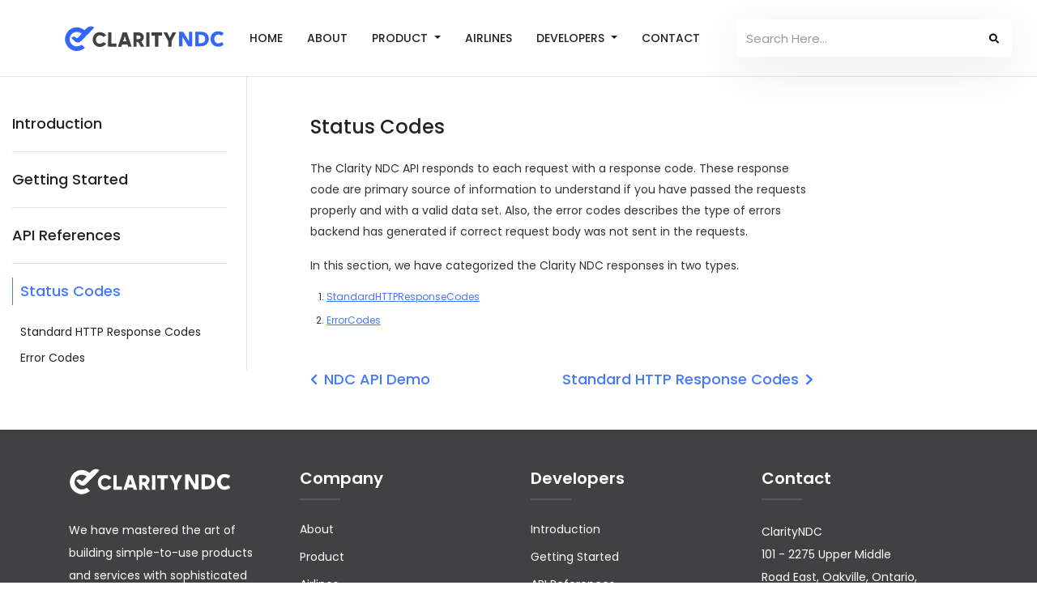

--- FILE ---
content_type: image/svg+xml
request_url: https://api-docs.claritytts.com/images/clarity_logo.svg
body_size: 7135
content:
<?xml version="1.0" encoding="UTF-8" standalone="no"?>
<!DOCTYPE svg PUBLIC "-//W3C//DTD SVG 1.1//EN" "http://www.w3.org/Graphics/SVG/1.1/DTD/svg11.dtd">
<svg version="1.1" xmlns="http://www.w3.org/2000/svg" xmlns:xlink="http://www.w3.org/1999/xlink" preserveAspectRatio="xMidYMid meet" viewBox="0 0 322 51" width="322" height="51"><defs><path d="M55.86 1C57.65 1.36 59.17 2.17 60.42 3.45C53.86 11.52 45.81 18.23 38.73 25.83C35.41 28.86 32.33 33.62 27.24 33.17C21.47 32.81 18.26 27.18 14.44 23.57C16.44 22.76 18.28 21.09 20.53 21.17C22.67 22.03 24.44 23.61 26.34 24.88C29.6 21.94 32.55 18.69 35.41 15.38C30.63 12.14 24.26 10.59 19.01 13.7C10.52 17.63 8.65 30.27 15.52 36.57C20.75 42.25 29.69 41.7 35.6 37.39C37.73 39.48 39.85 41.59 41.96 43.71C37.41 47.11 32.18 49.75 26.41 50C26.15 50 24.04 50 23.77 50C12.5 49.07 2.96 39.59 2.08 28.29C2.08 27.9 2.08 24.79 2.08 24.4C3.14 14.42 10.73 5.37 20.71 3.44C28 1.69 35.52 4.17 41.36 8.59C44.35 4.88 48.13 1.52 53.07 1C53.63 1 55.58 1 55.86 1Z" id="d1xP9b0HDZ"></path><path d="M239.29 11.59C243.2 17.96 247.11 24.33 251.05 30.68C251.05 24.32 251.05 17.95 251.05 11.59C253.25 11.59 255.46 11.59 257.68 11.59C257.68 21.3 257.68 31.01 257.68 40.73C255.05 40.73 252.43 40.73 249.82 40.74C245.74 34.32 241.86 27.78 237.82 21.34C237.63 27.8 238.17 34.25 238.17 40.73C235.84 40.73 233.52 40.73 231.19 40.73C231.19 31.02 231.19 21.3 231.19 11.59C233.89 11.59 236.59 11.59 239.29 11.59Z" id="a1m7Kci8kD"></path><path d="M263.64 11.61C270.87 11.93 278.96 10.19 285.37 14.49C290.66 17.94 291.87 25.22 290.15 30.94C288.64 35.96 283.82 39.26 278.84 40.19C273.82 41.06 268.71 40.68 263.64 40.72C263.64 31.02 263.64 21.32 263.64 11.61M270.6 34.53C274.36 34.35 278.96 34.98 281.71 31.79C284.37 28.44 284.25 22.97 281.33 19.82C278.36 17.28 274.24 17.57 270.6 17.46C270.59 23.14 270.59 28.84 270.6 34.53Z" id="d11oNYI47w"></path><path d="M319.92 13.59C319.92 13.83 319.92 15.69 319.92 15.93C318.9 17.1 317.84 18.23 316.79 19.38C313.84 18.1 310.54 16.23 307.27 17.62C300.42 20.12 300 31.59 306.9 34.28C310.32 35.92 313.83 34.12 316.74 32.35C317.81 33.35 318.87 34.37 319.92 35.41C319.92 35.7 319.92 38.04 319.92 38.33C314.2 41.84 306.53 42.74 300.78 38.81C292.27 33.34 292.04 19.02 300.6 13.49C306.38 9.56 314.03 10.31 319.92 13.59Z" id="d66DnyG13a"></path><path d="M84.63 18.81C82.85 19.9 81.06 20.97 79.26 22.04C76.47 19.28 72.26 17.71 68.52 19.57C62.07 22.39 62.68 33.58 69.69 35.25C73.28 36.44 76.69 34.64 79.36 32.36C81.12 33.41 82.88 34.45 84.65 35.5C80.16 41.93 70.72 43.96 64.14 39.59C55.62 34.48 55.41 20.48 63.7 15.08C70.28 10.34 79.94 12.38 84.63 18.81Z" id="c8w5gVVTC"></path><path d="M95.11 12.92C95.11 20.31 95.11 27.71 95.11 35.1C98.53 35.1 101.95 35.11 105.38 35.1C105.38 37.19 105.38 39.29 105.38 41.38C99.72 41.42 94.06 41.44 88.39 41.29C88.6 31.83 88.45 22.37 88.48 12.93C90.69 12.92 92.9 12.92 95.11 12.92Z" id="dSmtFDi1Z"></path><path d="M117.8 13.01C120.58 12.97 123.36 12.92 126.16 12.89C129.51 22.37 132.63 31.92 135.89 41.43C133.53 41.41 131.18 41.39 128.82 41.38C128.36 39.95 127.88 38.52 127.42 37.1C123.85 37.09 120.3 37.09 116.74 37.11C116.41 38.17 115.75 40.29 115.42 41.35C113.05 41.38 110.68 41.41 108.32 41.43C111.34 31.91 114.89 22.56 117.8 13.01M118.74 30.76C120.95 30.77 123.18 30.8 125.39 30.81C124.25 27.33 123.11 23.84 122.03 20.35C120.97 23.83 119.85 27.29 118.74 30.76Z" id="b2EWdYgp6m"></path><path d="M139.48 12.93C145.78 13.36 153.93 11.05 158.43 16.84C162.3 21.43 160.03 28.21 155.27 31.17C157.28 34.57 159.28 37.99 161.24 41.42C158.87 41.39 156.5 41.37 154.13 41.34C151.64 38 150.91 31.75 145.81 31.82C145.78 35.01 145.76 38.21 145.76 41.41C143.66 41.39 141.57 41.39 139.48 41.39C139.48 31.91 139.48 22.41 139.48 12.93M145.78 26.67C148.79 26.47 154.64 26.94 153.78 22.26C153.53 18.11 148.54 19.39 145.78 19.13C145.77 21.65 145.77 24.16 145.78 26.67Z" id="a7YYNVZS4"></path><path d="M171.81 13.02C171.82 22.47 171.74 31.92 171.86 41.38C169.57 41.39 167.29 41.39 165.01 41.41C165.53 31.92 165.38 22.4 165.12 12.91C167.34 12.96 169.58 12.99 171.81 13.02Z" id="flLhVUQf"></path><path d="M196.76 12.92C196.76 15.02 196.74 17.12 196.74 19.21C194.32 19.21 191.91 19.21 189.49 19.21C189.46 26.6 189.49 34 189.47 41.39C187.26 41.39 185.06 41.39 182.85 41.39C182.84 34 182.88 26.6 182.82 19.2C180.4 19.21 177.99 19.21 175.58 19.22C175.57 17.12 175.57 15.02 175.57 12.92C182.63 12.92 189.7 12.92 196.76 12.92Z" id="gn5cBCdHs"></path><path d="M207.18 12.91C209.01 16.49 210.74 20.11 212.44 23.75C214.5 20.27 216.37 16.67 217.96 12.93C220.44 12.92 222.93 12.92 225.42 12.92C222.83 17.7 220.18 22.44 217.58 27.22C214.83 31.45 216.26 36.68 215.97 41.39C213.76 41.39 211.54 41.39 209.32 41.39C209.19 37.6 209.83 33.68 208.93 29.98C206.16 24.14 202.76 18.61 199.72 12.92C202.2 12.92 204.69 12.92 207.18 12.91Z" id="c4N8rHNXsP"></path></defs><g><g><g><use xlink:href="#d1xP9b0HDZ" opacity="1" fill="#3366ff" fill-opacity="1"></use><g><use xlink:href="#d1xP9b0HDZ" opacity="1" fill-opacity="0" stroke="#000000" stroke-width="1" stroke-opacity="0"></use></g></g><g><use xlink:href="#a1m7Kci8kD" opacity="1" fill="#3366ff" fill-opacity="1"></use><g><use xlink:href="#a1m7Kci8kD" opacity="1" fill-opacity="0" stroke="#000000" stroke-width="1" stroke-opacity="0"></use></g></g><g><use xlink:href="#d11oNYI47w" opacity="1" fill="#3366ff" fill-opacity="1"></use><g><use xlink:href="#d11oNYI47w" opacity="1" fill-opacity="0" stroke="#000000" stroke-width="1" stroke-opacity="0"></use></g></g><g><use xlink:href="#d66DnyG13a" opacity="1" fill="#3366ff" fill-opacity="1"></use><g><use xlink:href="#d66DnyG13a" opacity="1" fill-opacity="0" stroke="#000000" stroke-width="1" stroke-opacity="0"></use></g></g><g><use xlink:href="#c8w5gVVTC" opacity="1" fill="#414143" fill-opacity="1"></use><g><use xlink:href="#c8w5gVVTC" opacity="1" fill-opacity="0" stroke="#000000" stroke-width="1" stroke-opacity="0"></use></g></g><g><use xlink:href="#dSmtFDi1Z" opacity="1" fill="#414143" fill-opacity="1"></use><g><use xlink:href="#dSmtFDi1Z" opacity="1" fill-opacity="0" stroke="#000000" stroke-width="1" stroke-opacity="0"></use></g></g><g><use xlink:href="#b2EWdYgp6m" opacity="1" fill="#414143" fill-opacity="1"></use><g><use xlink:href="#b2EWdYgp6m" opacity="1" fill-opacity="0" stroke="#000000" stroke-width="1" stroke-opacity="0"></use></g></g><g><use xlink:href="#a7YYNVZS4" opacity="1" fill="#414143" fill-opacity="1"></use><g><use xlink:href="#a7YYNVZS4" opacity="1" fill-opacity="0" stroke="#000000" stroke-width="1" stroke-opacity="0"></use></g></g><g><use xlink:href="#flLhVUQf" opacity="1" fill="#414143" fill-opacity="1"></use><g><use xlink:href="#flLhVUQf" opacity="1" fill-opacity="0" stroke="#000000" stroke-width="1" stroke-opacity="0"></use></g></g><g><use xlink:href="#gn5cBCdHs" opacity="1" fill="#414143" fill-opacity="1"></use><g><use xlink:href="#gn5cBCdHs" opacity="1" fill-opacity="0" stroke="#000000" stroke-width="1" stroke-opacity="0"></use></g></g><g><use xlink:href="#c4N8rHNXsP" opacity="1" fill="#414143" fill-opacity="1"></use><g><use xlink:href="#c4N8rHNXsP" opacity="1" fill-opacity="0" stroke="#000000" stroke-width="1" stroke-opacity="0"></use></g></g></g></g></svg>

--- FILE ---
content_type: image/svg+xml
request_url: https://api-docs.claritytts.com/images/clarity_logo_white.svg
body_size: 7138
content:
<?xml version="1.0" encoding="UTF-8" standalone="no"?>
<!DOCTYPE svg PUBLIC "-//W3C//DTD SVG 1.1//EN" "http://www.w3.org/Graphics/SVG/1.1/DTD/svg11.dtd">
<svg version="1.1" xmlns="http://www.w3.org/2000/svg" xmlns:xlink="http://www.w3.org/1999/xlink" preserveAspectRatio="xMidYMid meet" viewBox="0 0 322 51" width="322" height="51"><defs><path d="M55.86 1C57.65 1.36 59.17 2.17 60.42 3.45C53.86 11.52 45.81 18.23 38.73 25.83C35.41 28.86 32.33 33.62 27.24 33.17C21.47 32.81 18.26 27.18 14.44 23.57C16.44 22.76 18.28 21.09 20.53 21.17C22.67 22.03 24.44 23.61 26.34 24.88C29.6 21.94 32.55 18.69 35.41 15.38C30.63 12.14 24.26 10.59 19.01 13.7C10.52 17.63 8.65 30.27 15.52 36.57C20.75 42.25 29.69 41.7 35.6 37.39C37.73 39.48 39.85 41.59 41.96 43.71C37.41 47.11 32.18 49.75 26.41 50C26.15 50 24.04 50 23.77 50C12.5 49.07 2.96 39.59 2.08 28.29C2.08 27.9 2.08 24.79 2.08 24.4C3.14 14.42 10.73 5.37 20.71 3.44C28 1.69 35.52 4.17 41.36 8.59C44.35 4.88 48.13 1.52 53.07 1C53.63 1 55.58 1 55.86 1Z" id="c1M6UVfn6"></path><path d="M239.29 11.59C243.2 17.96 247.11 24.33 251.05 30.68C251.05 24.32 251.05 17.95 251.05 11.59C253.25 11.59 255.46 11.59 257.68 11.59C257.68 21.3 257.68 31.01 257.68 40.73C255.05 40.73 252.43 40.73 249.82 40.74C245.74 34.32 241.86 27.78 237.82 21.34C237.63 27.8 238.17 34.25 238.17 40.73C235.84 40.73 233.52 40.73 231.19 40.73C231.19 31.02 231.19 21.3 231.19 11.59C233.89 11.59 236.59 11.59 239.29 11.59Z" id="ahboJtZDr"></path><path d="M263.64 11.61C270.87 11.93 278.96 10.19 285.37 14.49C290.66 17.94 291.87 25.22 290.15 30.94C288.64 35.96 283.82 39.26 278.84 40.19C273.82 41.06 268.71 40.68 263.64 40.72C263.64 31.02 263.64 21.32 263.64 11.61M270.6 34.53C274.36 34.35 278.96 34.98 281.71 31.79C284.37 28.44 284.25 22.97 281.33 19.82C278.36 17.28 274.24 17.57 270.6 17.46C270.59 23.14 270.59 28.84 270.6 34.53Z" id="bb7FC1YUo"></path><path d="M319.92 13.59C319.92 13.83 319.92 15.69 319.92 15.93C318.9 17.1 317.84 18.23 316.79 19.38C313.84 18.1 310.54 16.23 307.27 17.62C300.42 20.12 300 31.59 306.9 34.28C310.32 35.92 313.83 34.12 316.74 32.35C317.81 33.35 318.87 34.37 319.92 35.41C319.92 35.7 319.92 38.04 319.92 38.33C314.2 41.84 306.53 42.74 300.78 38.81C292.27 33.34 292.04 19.02 300.6 13.49C306.38 9.56 314.03 10.31 319.92 13.59Z" id="c2hIyzetQh"></path><path d="M84.63 18.81C82.85 19.9 81.06 20.97 79.26 22.04C76.47 19.28 72.26 17.71 68.52 19.57C62.07 22.39 62.68 33.58 69.69 35.25C73.28 36.44 76.69 34.64 79.36 32.36C81.12 33.41 82.88 34.45 84.65 35.5C80.16 41.93 70.72 43.96 64.14 39.59C55.62 34.48 55.41 20.48 63.7 15.08C70.28 10.34 79.94 12.38 84.63 18.81Z" id="a35dkTq6FJ"></path><path d="M95.11 12.92C95.11 20.31 95.11 27.71 95.11 35.1C98.53 35.1 101.95 35.11 105.38 35.1C105.38 37.19 105.38 39.29 105.38 41.38C99.72 41.42 94.06 41.44 88.39 41.29C88.6 31.83 88.45 22.37 88.48 12.93C90.69 12.92 92.9 12.92 95.11 12.92Z" id="a1P6xPiq7K"></path><path d="M117.8 13.01C120.58 12.97 123.36 12.92 126.16 12.89C129.51 22.37 132.63 31.92 135.89 41.43C133.53 41.41 131.18 41.39 128.82 41.38C128.36 39.95 127.88 38.52 127.42 37.1C123.85 37.09 120.3 37.09 116.74 37.11C116.41 38.17 115.75 40.29 115.42 41.35C113.05 41.38 110.68 41.41 108.32 41.43C111.34 31.91 114.89 22.56 117.8 13.01M118.74 30.76C120.95 30.77 123.18 30.8 125.39 30.81C124.25 27.33 123.11 23.84 122.03 20.35C120.97 23.83 119.85 27.29 118.74 30.76Z" id="dd3oOmVaN"></path><path d="M139.48 12.93C145.78 13.36 153.93 11.05 158.43 16.84C162.3 21.43 160.03 28.21 155.27 31.17C157.28 34.57 159.28 37.99 161.24 41.42C158.87 41.39 156.5 41.37 154.13 41.34C151.64 38 150.91 31.75 145.81 31.82C145.78 35.01 145.76 38.21 145.76 41.41C143.66 41.39 141.57 41.39 139.48 41.39C139.48 31.91 139.48 22.41 139.48 12.93M145.78 26.67C148.79 26.47 154.64 26.94 153.78 22.26C153.53 18.11 148.54 19.39 145.78 19.13C145.77 21.65 145.77 24.16 145.78 26.67Z" id="c4DY2gxTok"></path><path d="M171.81 13.02C171.82 22.47 171.74 31.92 171.86 41.38C169.57 41.39 167.29 41.39 165.01 41.41C165.53 31.92 165.38 22.4 165.12 12.91C167.34 12.96 169.58 12.99 171.81 13.02Z" id="b2atKjkBti"></path><path d="M196.76 12.92C196.76 15.02 196.74 17.12 196.74 19.21C194.32 19.21 191.91 19.21 189.49 19.21C189.46 26.6 189.49 34 189.47 41.39C187.26 41.39 185.06 41.39 182.85 41.39C182.84 34 182.88 26.6 182.82 19.2C180.4 19.21 177.99 19.21 175.58 19.22C175.57 17.12 175.57 15.02 175.57 12.92C182.63 12.92 189.7 12.92 196.76 12.92Z" id="a95xYkhjr"></path><path d="M207.18 12.91C209.01 16.49 210.74 20.11 212.44 23.75C214.5 20.27 216.37 16.67 217.96 12.93C220.44 12.92 222.93 12.92 225.42 12.92C222.83 17.7 220.18 22.44 217.58 27.22C214.83 31.45 216.26 36.68 215.97 41.39C213.76 41.39 211.54 41.39 209.32 41.39C209.19 37.6 209.83 33.68 208.93 29.98C206.16 24.14 202.76 18.61 199.72 12.92C202.2 12.92 204.69 12.92 207.18 12.91Z" id="b2MUpnfpJP"></path></defs><g><g><g><use xlink:href="#c1M6UVfn6" opacity="1" fill="#ffffff" fill-opacity="1"></use><g><use xlink:href="#c1M6UVfn6" opacity="1" fill-opacity="0" stroke="#000000" stroke-width="1" stroke-opacity="0"></use></g></g><g><use xlink:href="#ahboJtZDr" opacity="1" fill="#ffffff" fill-opacity="1"></use><g><use xlink:href="#ahboJtZDr" opacity="1" fill-opacity="0" stroke="#000000" stroke-width="1" stroke-opacity="0"></use></g></g><g><use xlink:href="#bb7FC1YUo" opacity="1" fill="#ffffff" fill-opacity="1"></use><g><use xlink:href="#bb7FC1YUo" opacity="1" fill-opacity="0" stroke="#000000" stroke-width="1" stroke-opacity="0"></use></g></g><g><use xlink:href="#c2hIyzetQh" opacity="1" fill="#ffffff" fill-opacity="1"></use><g><use xlink:href="#c2hIyzetQh" opacity="1" fill-opacity="0" stroke="#000000" stroke-width="1" stroke-opacity="0"></use></g></g><g><use xlink:href="#a35dkTq6FJ" opacity="1" fill="#ffffff" fill-opacity="1"></use><g><use xlink:href="#a35dkTq6FJ" opacity="1" fill-opacity="0" stroke="#000000" stroke-width="1" stroke-opacity="0"></use></g></g><g><use xlink:href="#a1P6xPiq7K" opacity="1" fill="#ffffff" fill-opacity="1"></use><g><use xlink:href="#a1P6xPiq7K" opacity="1" fill-opacity="0" stroke="#000000" stroke-width="1" stroke-opacity="0"></use></g></g><g><use xlink:href="#dd3oOmVaN" opacity="1" fill="#ffffff" fill-opacity="1"></use><g><use xlink:href="#dd3oOmVaN" opacity="1" fill-opacity="0" stroke="#000000" stroke-width="1" stroke-opacity="0"></use></g></g><g><use xlink:href="#c4DY2gxTok" opacity="1" fill="#ffffff" fill-opacity="1"></use><g><use xlink:href="#c4DY2gxTok" opacity="1" fill-opacity="0" stroke="#000000" stroke-width="1" stroke-opacity="0"></use></g></g><g><use xlink:href="#b2atKjkBti" opacity="1" fill="#ffffff" fill-opacity="1"></use><g><use xlink:href="#b2atKjkBti" opacity="1" fill-opacity="0" stroke="#000000" stroke-width="1" stroke-opacity="0"></use></g></g><g><use xlink:href="#a95xYkhjr" opacity="1" fill="#ffffff" fill-opacity="1"></use><g><use xlink:href="#a95xYkhjr" opacity="1" fill-opacity="0" stroke="#000000" stroke-width="1" stroke-opacity="0"></use></g></g><g><use xlink:href="#b2MUpnfpJP" opacity="1" fill="#ffffff" fill-opacity="1"></use><g><use xlink:href="#b2MUpnfpJP" opacity="1" fill-opacity="0" stroke="#000000" stroke-width="1" stroke-opacity="0"></use></g></g></g></g></svg>